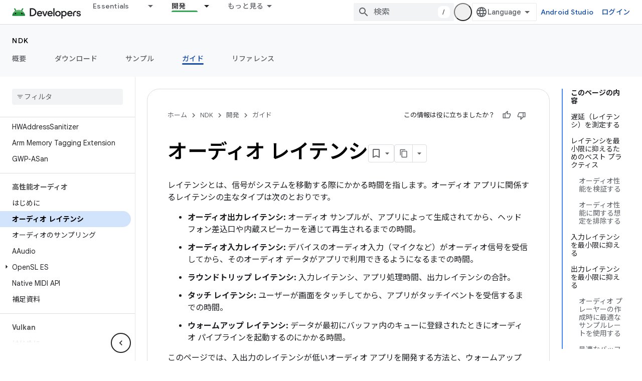

--- FILE ---
content_type: text/html; charset=UTF-8
request_url: https://feedback-pa.clients6.google.com/static/proxy.html?usegapi=1&jsh=m%3B%2F_%2Fscs%2Fabc-static%2F_%2Fjs%2Fk%3Dgapi.lb.en.2kN9-TZiXrM.O%2Fd%3D1%2Frs%3DAHpOoo_B4hu0FeWRuWHfxnZ3V0WubwN7Qw%2Fm%3D__features__
body_size: 79
content:
<!DOCTYPE html>
<html>
<head>
<title></title>
<meta http-equiv="X-UA-Compatible" content="IE=edge" />
<script type="text/javascript" nonce="ALbckxDT19RG27_Cj6c7CQ">
  window['startup'] = function() {
    googleapis.server.init();
  };
</script>
<script type="text/javascript"
  src="https://apis.google.com/js/googleapis.proxy.js?onload=startup" async
  defer nonce="ALbckxDT19RG27_Cj6c7CQ"></script>
</head>
<body>
</body>
</html>


--- FILE ---
content_type: text/javascript
request_url: https://www.gstatic.com/devrel-devsite/prod/v5f5028bd8220352863507a1bacc6e2ea79a725fdb2dd736f205c6da16a3d00d1/android/js/devsite_devsite_feedback_module__ja.js
body_size: -866
content:
(function(_ds){var window=this;var Psa=function(a){var b=a.projectName,c=a.gr;const d=a.lC,e=a.iA,f=a.Oz,g=a.kD;a='<devsite-dialog class="devsite-feedback" aria-labelledby="devsite-feedback-dialog-title"><div class="devsite-dialog-contents"><h1 id="devsite-feedback-dialog-title" class="no-link">\u6b21\u306b\u95a2\u3059\u308b\u30d5\u30a3\u30fc\u30c9\u30d0\u30c3\u30af\u3092\u9001\u4fe1...</h1><div class="devsite-feedback-items"><a href="#" class="devsite-feedback-item" feedback-type="documentation" data-label="Docs Feedback Image" track-type="feedback" track-name="feedbackDocIcon"><div class="devsite-feedback-item-icon-container devsite-feedback-item-icon-color"><div class="devsite-feedback-item-icon material-icons" aria-hidden="true">description</div></div><div>\u3053\u306e\u30da\u30fc\u30b8</div><div class="devsite-feedback-item-type">\u30c9\u30ad\u30e5\u30e1\u30f3\u30c8\u306b\u95a2\u3059\u308b\u30d5\u30a3\u30fc\u30c9\u30d0\u30c3\u30af</div></a>';
f||(c=d?'<div class="devsite-feedback-item-icon material-icons" aria-hidden="true">'+_ds.S(d)+"</div>":c?'<img src="'+_ds.T(_ds.gM(c))+'" loading="lazy" alt="">':"",a+="<a"+(e?' href="'+_ds.T(_ds.fM(e))+'"':' href="#"')+' class="devsite-feedback-item" feedback-type="product" data-label="Product Feedback Image" track-type="feedback" track-name="feedbackProductIcon"><div class="devsite-feedback-item-icon-container '+(d?"devsite-feedback-item-icon-color devsite-theme-primary":"devsite-feedback-item-icon-img")+
'">'+c+"</div><div>"+_ds.S(b)+'</div><div class="devsite-feedback-item-type">',a+="\u30b5\u30fc\u30d3\u30b9\u306b\u95a2\u3059\u308b\u30d5\u30a3\u30fc\u30c9\u30d0\u30c3\u30af</div></a>");a+='</div><div class="devsite-feedback-notice">\u7686\u69d8\u304b\u3089\u306e\u30d5\u30a3\u30fc\u30c9\u30d0\u30c3\u30af\u3092\u304a\u5f85\u3061\u3057\u3066\u304a\u308a\u307e\u3059\u3002\u304a\u8fd4\u4e8b\u306f\u81f4\u3057\u304b\u306d\u307e\u3059\u306e\u3067\u4e88\u3081\u3054\u4e86\u627f\u304f\u3060\u3055\u3044\u3002</div>';
g&&(a+='<div class="devsite-feedback-support"><span class="devsite-feedback-support-icon material-icons" aria-hidden="true">help</span><span>',b='\u3054\u4e0d\u660e\u306a\u70b9\u304c\u3042\u308a\u307e\u3057\u305f\u3089\u3001Google \u306e<a href="'+(_ds.T(_ds.fM(g))+'">\u30b5\u30dd\u30fc\u30c8\u30da\u30fc\u30b8</a>\u3092\u3054\u89a7\u304f\u3060\u3055\u3044\u3002'),a+=b,a+="</span></div>");return(0,_ds.R)(a+'<div class="devsite-feedback-buttons"><button class="button-white" data-label="Cancel Feedback Button" track-type="feedback" track-name="cancelFeedbackButton" feedback-cancel>\u9589\u3058\u308b</button></div></div></devsite-dialog>')};var Rsa=function(a){a.eventHandler.listen(a,"click",c=>{if(c.target.closest("a")||c.target.closest("button"))a.getAttribute("feedback-type")?z2(a,c,`${a.getAttribute("feedback-type")}`):(c.preventDefault(),c.stopPropagation(),a.j&&(document.body.appendChild(a.j),a.j.open=!0,c={action:"click",category:a.getAttribute("data-category")||"Site-Wide Custom Events",label:a.getAttribute("data-label")},A2(a,c)))});if(a.j){var b=Array.from(a.j.querySelectorAll("[feedback-type]"));for(const d of b)a.eventHandler.listen(d,
"click",async e=>{await Qsa(a,e)});let c;(b=(c=a.j)==null?void 0:c.querySelector("button[feedback-cancel]"))&&a.eventHandler.listen(b,"click",()=>{B2(a);var d;const e=(d=a.j)==null?void 0:d.querySelector("button[feedback-cancel]");d={action:"click",label:e==null?void 0:e.getAttribute("data-label"),category:(e==null?void 0:e.getAttribute("data-category"))||"Site-Wide Custom Events"};A2(a,d)});a.eventHandler.listen(a.j,"devsite-dialog-hide",()=>{let d;(d=a.j)==null||d.remove()})}},z2=async function(a,
b,c){var d=b.Je,e=d.getAttribute("href");e=e==="#"||e===""||!e;c={pageUrl:_ds.C().toString(),context:a.getAttribute("context"),type:c};var f;const g=(f=await Ssa())==null?void 0:_ds.Lga(f);if(g==null?0:g.length)c.Yg=g;a.hasAttribute("rating-type")&&(c.FL=a.getAttribute("rating-type"));a.hasAttribute("rating-category")&&(c.EL=a.getAttribute("rating-category"));f=await _ds.v();f={productId:a.getAttribute("product-id"),locale:f.getLocale(),bucket:a.getAttribute("bucket"),productVersion:a.getAttribute("version"),
callback:()=>void Tsa(),onLoadCallback:()=>void B2(a)};d={action:"click",label:d.getAttribute("data-label"),category:d.getAttribute("data-category")||"Site-Wide Custom Events"};A2(a,d);e&&(b.preventDefault(),b.stopPropagation(),_ds.cP(f,c))},Qsa=async function(a,b){const c=b.Je.getAttribute("feedback-type")||"";await z2(a,b,c)},B2=function(a){a.j&&(a.j.open=!1,a.j.remove())},Ssa=async function(){await _ds.v();const a=document.querySelector("devsite-analytics");if(!a)return null;await customElements.whenDefined("devsite-analytics");
return a},Tsa=function(){Array.from(document.querySelectorAll('script[src*="www.google.com/tools/feedback/"]')).forEach(a=>{_ds.Hn(a)})},A2=function(a,b){a.dispatchEvent(new CustomEvent("devsite-analytics-observation",{detail:b,bubbles:!0}))},C2=class extends _ds.Vm{constructor(){super(["devsite-analytics","devsite-dialog"]);this.eventHandler=new _ds.u;this.j=null;this.m=!1;_ds.Rm(this,(0,_ds.Ag)`bucket`,(0,_ds.Ag)`context`,(0,_ds.Ag)`product-id`,(0,_ds.Ag)`data-label`,(0,_ds.Ag)`track-metadata-position`,
(0,_ds.Ag)`track-metadata-snippet-file-url`,(0,_ds.Ag)`track-metadata-lang`,(0,_ds.Ag)`track-name`,(0,_ds.Ag)`track-type`,(0,_ds.Ag)`disable`,(0,_ds.Ag)`project-`,(0,_ds.Ag)`feedback-type`)}connectedCallback(){if(!this.m){var a=this.querySelector(".google-feedback"),b=new Map([["data-b","bucket"],["data-context","context"],["data-p","product-id"]]),c=new Map([["data-label","Send Feedback Button"],["track-metadata-position","content"],["track-name","sendFeedbackLink"],["track-type","feedback"]]);if(a){for(const [d,
e]of b.entries()){b=d;const f=e;if(a.hasAttribute(b)){const g=a.getAttribute(b)||"";_ds.Sm(this,f,g);a.removeAttribute(b)}}for(const [d,e]of c.entries())c=d,b=e,a.hasAttribute(c)?(b=a.getAttribute(c)||"",_ds.Sm(this,c,b),a.removeAttribute(c)):_ds.Sm(this,c,b);a.classList.remove("google-feedback")}!this.hasAttribute("project-name")&&(a=document.querySelector('meta[property="og:site_name"]'))&&(a=a.getAttribute("content")||"",_ds.Sm(this,"project-name",a));this.hasAttribute("project-icon")?_ds.Sm(this,
"project-icon",_ds.Do(this.getAttribute("project-icon")||"").href||""):(a=document.querySelector('link[rel="apple-touch-icon"]'))&&_ds.Sm(this,"project-icon",a.getAttribute("href")||"");this.j=_ds.qu(Psa,{Oz:this.hasAttribute("disable-product-feedback"),iA:this.getAttribute("project-feedback-url"),gr:this.getAttribute("project-icon"),lC:this.getAttribute("project-icon-name"),projectName:this.getAttribute("project-name")||"",kD:this.getAttribute("project-support-url")});this.m=!0}Rsa(this)}disconnectedCallback(){_ds.D(this.eventHandler)}};
C2.prototype.disconnectedCallback=C2.prototype.disconnectedCallback;C2.prototype.connectedCallback=C2.prototype.connectedCallback;try{customElements.define("devsite-feedback",C2)}catch(a){console.warn("Unrecognized DevSite custom element - DevsiteFeedback",a)};})(_ds_www);


--- FILE ---
content_type: text/javascript
request_url: https://www.gstatic.com/devrel-devsite/prod/v5f5028bd8220352863507a1bacc6e2ea79a725fdb2dd736f205c6da16a3d00d1/android/js/devsite_devsite_llm_tools_module__ja.js
body_size: -866
content:
(function(_ds){var window=this;var bva=async function(a){a.eventHandler.listen(a,"DropdownToggled",c=>{c=c.getBrowserEvent();let d;a.Ba({category:"devsiteLlmTools",action:((d=c.detail)==null?0:d.open)?"llm_tools_dropdown_open":"llm_tools_dropdown_close",label:"dropdown_toggle"})});a.eventHandler.listen(a,"DropdownItemClicked",c=>{c=c.getBrowserEvent();if(c=a.ea.get(c.detail.id))a.Ba({category:"devsiteLlmTools",action:c.xy,label:c.analyticsLabel}),c.action()});const b=ava();b&&(a.o=b,a.Ba({category:"devsiteLlmTools",action:"llm_tools_button_impression"}))},
ava=function(){const a=_ds.C();a.pathname=`${a.pathname}.md.txt`;return _ds.ag(a.href)},cva=async function(a){if(!a.o)return null;a.Nl=!0;try{const b=await fetch(_ds.Do(a.o.toString()).href);if(b)return await b.text()}catch(b){}finally{a.Nl=!1}return null},dva=async function(a){try{return a.ma||(a.ma=await cva(a)),a.ma}catch(b){}return null},E4=function(a,b){a.dispatchEvent(new CustomEvent("devsite-show-custom-snackbar-msg",{detail:{msg:b,showClose:!1},bubbles:!0}))},eva=async function(a){a.Ba({category:"devsiteLlmTools",
action:"llm_tools_copy_markdown_click",label:"main_button"});const b=await dva(a);b?await _ds.Zy(b):E4(a,"\u30da\u30fc\u30b8\u3092\u30b3\u30d4\u30fc\u3067\u304d\u307e\u305b\u3093\u3067\u3057\u305f")},F4=class extends _ds.TN{constructor(){super(...arguments);this.Nl=!1;this.eventHandler=new _ds.u;this.ma=null;this.o=void 0;this.items=[{id:"open-markdown",title:"\u30de\u30fc\u30af\u30c0\u30a6\u30f3\u3068\u3057\u3066\u8868\u793a",action:()=>{this.o?_ds.mg(window,this.o,"_blank"):E4(this,"\u30de\u30fc\u30af\u30c0\u30a6\u30f3 \u30d3\u30e5\u30fc\u3092\u958b\u3051\u307e\u305b\u3093\u3067\u3057\u305f\u3002")},
xy:"llm_tools_open_markdown_click",analyticsLabel:"dropdown_item"}];this.oa=this.items.map(a=>({id:a.id,title:a.title}));this.ea=new Map(this.items.map(a=>[a.id,a]))}Na(){return this}connectedCallback(){super.connectedCallback();bva(this)}disconnectedCallback(){super.disconnectedCallback();_ds.D(this.eventHandler)}render(){return(0,_ds.N)`
      <div
        class="devsite-llm-tools-container"
        role="group"
        aria-label="${"LLM \u30c4\u30fc\u30eb"}">
        <div class="devsite-llm-tools-button-container">
          <button
            type="button"
            class="button button-white devsite-llm-tools-button"
            ?disabled="${this.Nl}"
            @click=${()=>{eva(this)}}
            aria-label="${"\u30da\u30fc\u30b8\u3092\u30de\u30fc\u30af\u30c0\u30a6\u30f3\u3068\u3057\u3066\u30b3\u30d4\u30fc"}"
            data-title="${"\u30da\u30fc\u30b8\u3092\u30b3\u30d4\u30fc"}">
            <span class="material-icons icon-copy" aria-hidden="true"></span>
          </button>
        </div>
        <div class="devsite-llm-tools-dropdown-container">
          <devsite-dropdown-list
            .listItems="${this.oa}"
            open-dropdown-aria-label="${"LLM \u30c4\u30fc\u30eb\u306e\u305d\u306e\u4ed6\u306e\u30aa\u30d7\u30b7\u30e7\u30f3"}"
            close-dropdown-aria-label="${"LLM \u30c4\u30fc\u30eb\u306e\u30aa\u30d7\u30b7\u30e7\u30f3 \u30e1\u30cb\u30e5\u30fc\u3092\u9589\u3058\u308b"}">
          </devsite-dropdown-list>
        </div>
      </div>
    `}};F4.prototype.disconnectedCallback=F4.prototype.disconnectedCallback;_ds.w([_ds.J(),_ds.x("design:type",Object)],F4.prototype,"Nl",void 0);try{customElements.define("devsite-llm-tools",F4)}catch(a){console.warn("Unrecognized DevSite custom element - DevsiteLlmTools",a)};})(_ds_www);
